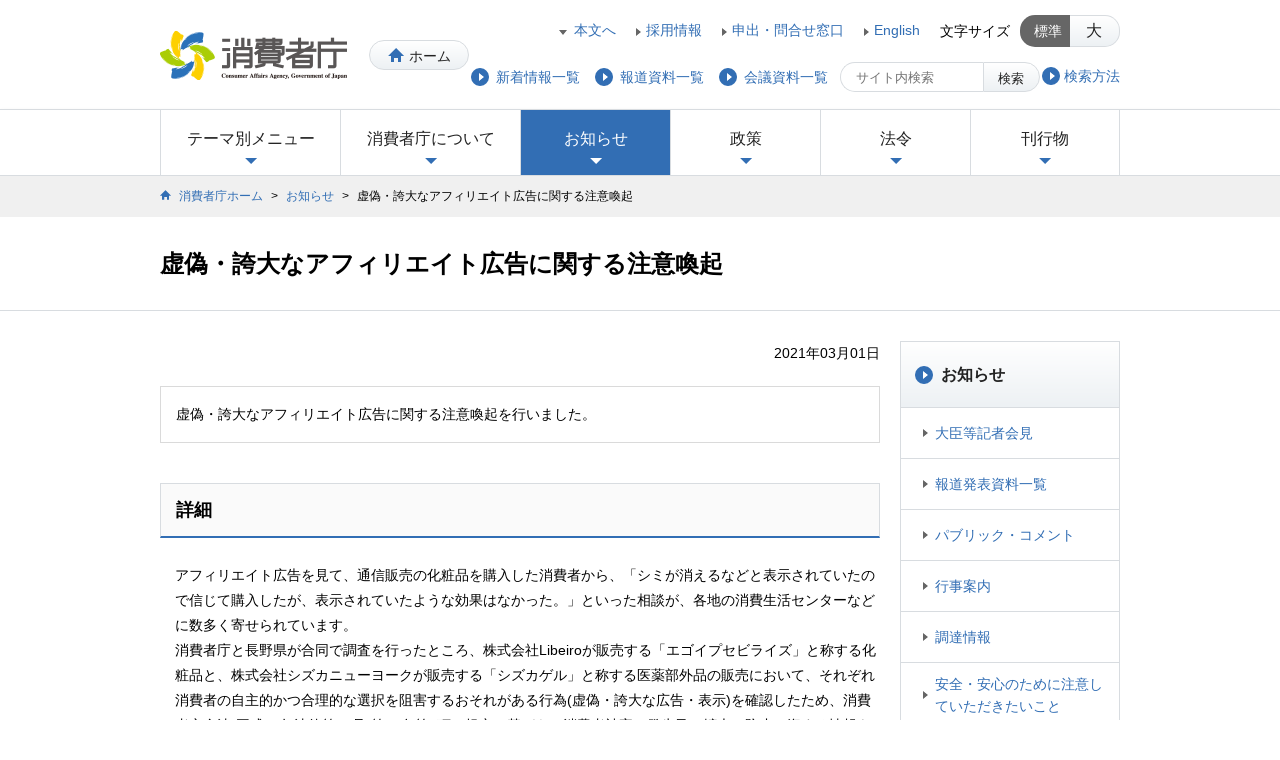

--- FILE ---
content_type: text/html
request_url: https://www.caa.go.jp/notice/entry/023269/index.html
body_size: 12798
content:
<!DOCTYPE HTML>
<html lang="ja">
<head>
<meta charset="utf-8">
<title>虚偽・誇大なアフィリエイト広告に関する注意喚起 | 消費者庁</title>
<meta name="Keywords" content="">
<meta name="Description" content="">
<!--============================================== html_head -->
<meta name="viewport" content="width=device-width, initial-scale=1, minimum-scale=0.5, maximum-scale=2, user-scalable=yes">
<meta name="format-detection" content="telephone=no">
<link rel="icon" href="/favicon.ico">
<link rel="apple-touch-icon" href="/shared/img/webclip.png">
<link rel="apple-touch-icon-precomposed" href="/shared/img/webclip.png" />
<link rel="stylesheet" href="/shared/css/font-awesome.min.css">
<link rel="stylesheet" href="/shared/css/pc/import.css" media="print,screen and (min-width: 960px)">
<link rel="stylesheet" href="/shared/css/tab/import.css" media="screen and (min-width: 721px) and (max-width: 959px)">
<link rel="stylesheet" href="/shared/css/sp/import.css" media="only screen and (min-width: 0px) and (max-width: 720px)">
<script src="/shared/js/css_browser_selector.js"></script>
<script src="/shared/js/jquery.min.js"></script>
<script src="/shared/js/jquery.cookie.js"></script>
<script src="/shared/js/jquery.tile.min.js"></script>
<script src="/shared/js/common.js"></script>
<!--[if lt IE 9]>
<link rel="stylesheet" href="/shared/css/pc/import.css" media="all">
<link rel="stylesheet" href="/shared/css/pc/ie8.css" media="all">
<script src="/shared/js/html5.js"></script>
<script src="/shared/js/IE9.js"></script>
<![endif]-->

<!--============================================== /html_head -->
<link rel="stylesheet" href="/shared/css/print/notice_print.css" media="print">
</head>
<body id="action_archive_detail" class="gnav_news">
<div id="wrap">
<!--============================================== header -->
<noscript> 
	<div class="noscript">
		<p>当サイトではJavaScriptを使用しております。</p>
		<p>ご利用のブラウザ環境によっては、機能が一部限定される場合があります。<br>
			ブラウザの設定でJavaScriptを有効にしていただくことにより、より快適にご利用いただけます。</p>
	</div>
</noscript>
<header class="clearfix">
	<div id="header_logo">
		<a href="/" title="消費者庁">
			<img src="/shared/img/logo_header01.png" alt="消費者庁" />
		</a>
		<a href="/" class="btn btn_home" title="ホーム">ホーム</a>
	</div>
	<dl class="font_size pc_view">
		<dt>文字サイズ</dt>
		<dd class="btn active" data-fontsize="medium">標準</dd>
		<dd class="btn" data-fontsize="large">大</dd>
	</dl>
	<nav id="header_nav01">
		<ul>
			<li><a href="#contents" title="本文へ" class="anchor">本文へ</a></li>
			<li><a href="/about_us/recruitment/" title="採用情報">採用情報</a></li>
			<li><a href="/policies/application/inquiry/" title="申出・問合せ窓口">申出・問合せ窓口</a></li>
			<li><a href="/en/" title="English">English</a></li>
		</ul>
	</nav>
	<div id="btn_menu" class="sp_view">メニュー</div>
	<div id="header_search">
<!--
		<div id="btn_search" class="sp_view">検索</div>
		<div id="search_box">
			<form id="form0" target="_top" action="https://search.caa.go.jp/ja_all/search.x" method="get">
				<input type="text" name="q" value="" autocomplete="off" maxlength="1000" placeholder="サイト内検索" title="検索キーワード">
				<button type="submit" class="btn" title="検索ボタン"><i class="fafa-search"></i>検索</button>
				<input type="hidden" name="page" value="1">
				<input type="hidden" name="ie" value="utf8">
			</form>
		</div>
-->
		<div id="btn_search" class="sp_view">検索</div>
		<div id="search_box">
			<form id="form0" target="_top" action="/search/index.html" method="get">
				<input type="text" name="q" value="" autocomplete="off" maxlength="1000" placeholder="サイト内検索" title="検索キーワード">
				<button type="submit" class="btn" title="検索ボタン"><i class="fafa-search"></i>検索</button>
			</form>
			<ul>
				<li><a href="/notice-search/" title="検索方法"><span>検索方法</span></a></li>
			</ul>
	    </div>
	</div>
	<nav id="header_nav02">
		<ul>
			<li><a href="/notice/archive/" title="新着情報一覧"><span>新着情報一覧</span></a></li>
			<li><a href="/notice/release/" title="報道資料一覧"><span>報道資料一覧</span></a></li>
			<li><a href="/notice/conference/" title="会議資料一覧"><span>会議資料一覧</span></a></li>
		</ul>
	</nav>
</header>
<!--============================================== /header -->
<!--============================================== global_nav -->
<nav id="global_nav">
	<ul>
		<li id="gnav_theme"><a href="#" title="テーマ別メニュー">テーマ別メニュー<span class="icon"></span></a>
			<div class="gnav_mega">
            	
            	<div class="mega_menu">
					<h2>
                    <a href="/consumers/" title="消費者の方">
							<span class="icon_frame"><span class="icon"></span></span>
							<span class="category_ttl">消費者の方</span>
						</a>
					</h2>
	                
    	            
                	
					
        	        
            	    
                	<ul>
                		<li class="link_arrow01"><a href="/consumers/safety/" title="生命・身体の安全を確保する">生命・身体の安全を確保する</a></li>
                	
                	
            		
                	
					
        	        
            	    
                	
                		<li class="link_arrow01"><a href="/consumers/protect/" title="悪質商法などから身を守るために">悪質商法などから身を守るために</a></li>
                	
                	
            		
                	
					
        	        
            	    
                	
                		<li class="link_arrow01"><a href="/consumers/food_safety/" title="食品の安全や表示について知る">食品の安全や表示について知る</a></li>
                	
                	
            		
                	
					
        	        
            	    
                	
                		<li class="link_arrow01"><a href="/consumers/child_senior/" title="こども・高齢者の事故・被害を防ぐ">こども・高齢者の事故・被害を防ぐ</a></li>
                	
                	
            		
                	
					
        	        
            	    
                	
                		<li class="link_arrow01"><a href="/consumers/labeling/" title="表示に疑問を持ったら">表示に疑問を持ったら</a></li>
                	
                	
            		
                	
					
        	        
            	    
                	
                		<li class="link_arrow01"><a href="/consumers/consumer_oriented_management/" title="消費者志向経営について知る">消費者志向経営について知る</a></li>
                	</ul>
                	
            		
                	
					
        	        
            	    
                	<ul>
                		<li class="link_arrow01"><a href="/consumers/recovery/" title="契約のルールや被害回復の制度を知る">契約のルールや被害回復の制度を知る</a></li>
                	
                	
            		
                	
					
        	        
            	    
                	
                		<li class="link_arrow01"><a href="/consumers/education/" title="消費者教育について知る">消費者教育について知る</a></li>
                	
                	
            		
                	
					
        	        
            	    
                	
                		<li class="link_arrow01"><a href="/consumers/price/" title="物価の動向をチェックする">物価の動向をチェックする</a></li>
                	
                	
            		
                	</ul>
				</div>

        		
            	
				
            	<div class="mega_menu">
					<h2>
                    <a href="/business/" title="相談員・事業者の方">
							<span class="icon_frame"><span class="icon"></span></span>
							<span class="category_ttl">相談員・事業者の方</span>
						</a>
					</h2>
	                
    	            
                	
					
        	        
            	    
                	<ul>
                		<li class="link_arrow01"><a href="/business/labeling/" title="表示について知りたい">表示について知りたい</a></li>
                	
                	
            		
                	
					
        	        
            	    
                	
                		<li class="link_arrow01"><a href="/business/guidelines/" title="ガイドラインが見たい(公益通報、食品表示等)">ガイドラインが見たい(公益通報、食品表示等)</a></li>
                	
                	
            		
                	
					
        	        
            	    
                	
                		<li class="link_arrow01"><a href="/business/accident/" title="消費者事故・報告制度について知りたい">消費者事故・報告制度について知りたい</a></li>
                	
                	
            		
                	
					
        	        
            	    
                	
                		<li class="link_arrow01"><a href="/business/disposal/" title="行政処分の状況について知りたい">行政処分の状況について知りたい</a></li>
                	
                	
            		
                	
					
        	        
            	    
                	
                		<li class="link_arrow01"><a href="/business/law_and_system/" title="消費者庁の法律・制度について知りたい">消費者庁の法律・制度について知りたい</a></li>
                	
                	
            		
                	
					
        	        
            	    
                	
                		<li class="link_arrow01"><a href="/business/management/" title="健全な事業運営をしたい">健全な事業運営をしたい</a></li>
                	</ul>
                	
            		
                	
					
        	        
            	    
                	<ul>
                		<li class="link_arrow01"><a href="/business/law/" title="法律について知りたい">法律について知りたい</a></li>
                	
                	
            		
                	
					
        	        
            	    
                	
                		<li class="link_arrow01"><a href="/business/efforts/" title="消費者庁の取組について知りたい">消費者庁の取組について知りたい</a></li>
                	
                	
            		
                	
					
        	        
            	    
                	
                		<li class="link_arrow01"><a href="/business/tax/" title="消費税について知りたい">消費税について知りたい</a></li>
                	
                	
            		
                	</ul>
				</div>

        		
           		<div class="btn_close pc_view">
					<a href="" class="btn" title="閉じる">閉じる</a>
				</div> 
            </div>
		</li>
		
		<li id="gnav_about">
        	<a href="/about_us/" title="消費者庁について">消費者庁について<span class="icon"></span></a>
			<div class="gnav_mega">
				<div class="mega_menu">
					<h2>
						<a href="/about_us/" title="消費者庁について">
							<span class="icon_frame"><span class="icon"></span></span>
							<span class="category_ttl">消費者庁について</span>
						</a>
					</h2>
					
					<ul>
					
					
						<li><span><a href="/about_us/about/" title="消費者庁の概要">消費者庁の概要</a></span>
						
                        
						
						
							<ul>
								<li class="link_arrow01"><a href="/about_us/about/main_function/" title="消費者庁の主な仕事">消費者庁の主な仕事</a></li>
							
						
						
						
							
								<li class="link_arrow01"><a href="/about_us/about/contact/" title="消費者からの問合せ窓口">消費者からの問合せ窓口</a></li>
							
						
						
						
							
								<li class="link_arrow01"><a href="/about_us/about/access/" title="所在地情報">所在地情報</a></li>
							
						
						
						
							
								<li class="link_arrow01"><a href="/about_us/about/mission/" title="消費者庁の使命">消費者庁の使命</a></li>
							
						
						
						
							
								<li class="link_arrow01"><a href="/about_us/about/caa_pamphlet/" title="消費者庁パンフレット">消費者庁パンフレット</a></li>
							
						
						
						
							
								<li class="link_arrow01"><a href="/about_us/about/ago/" title="消費者庁発足以前の情報・発足経緯 (旧国民生活局・消費者行政推進会議)">消費者庁発足以前の情報・発足経緯 (旧国民生活局・消費者行政推進会議)</a></li>
							
						
						
						
							
								<li class="link_arrow01"><a href="/about_us/about/plans_and_status/" title="計画等について">計画等について</a></li>
							
						
						
						
							
								<li class="link_arrow01"><a href="/about_us/about/symbol/" title="シンボルマークについて">シンボルマークについて</a></li>
							
						
						
						
							
								<li class="link_arrow01"><a href="/about_us/about/commemorative/" title="消費者庁設立15周年誌">消費者庁設立15周年誌</a></li>
							</ul>
						
		                
						</li>
					
					
					
					
					
						<li><span><a href="/about_us/minister/" title="大臣・副大臣・大臣政務官">大臣・副大臣・大臣政務官</a></span>
						
						</li>
					
					
					
					
					
						<li><span><a href="/about_us/organization/" title="組織">組織</a></span>
						
                        
						
						
							<ul>
								<li class="link_arrow01"><a href="/about_us/organization/organization_chart/" title="組織図等">組織図等</a></li>
							
						
						
						
							
								<li class="link_arrow01"><a href="/about_us/organization/executives/" title="幹部名簿">幹部名簿</a></li>
							</ul>
						
		                
						</li>
					
					
					
					
					
						<li><span><a href="/about_us/agency/" title="関連組織・所管の法人">関連組織・所管の法人</a></span>
						
						</li>
					
					
					
					
					
						<li><span><a href="/about_us/recruitment/" title="採用情報">採用情報</a></span>
						
						</li>
					</ul>
					
				</div>
				<div class="btn_close pc_view">
					<a href="" class="btn" title="閉じる">閉じる</a>
				</div> 
			</div>
		</li>
		
		
		<li id="gnav_news">
	        <a href="/notice/" title="お知らせ">お知らせ<span class="icon"></span></a>
			<div class="gnav_mega">
				<div class="mega_menu">
					<h2>
						<a href="/notice/" title="お知らせ">
							<span class="icon_frame"><span class="icon"></span></span>
							<span class="category_ttl">お知らせ</span>
						</a>
					</h2>
					
					<ul>
					
					
						<li><span><a href="/notice/statement/" title="大臣等記者会見">大臣等記者会見</a></span>
						
						</li>
					
					
					
					
					
						<li><span><a href="/notice/release/" title="報道発表資料一覧">報道発表資料一覧</a></span>
						
						</li>
					
					
					
					
					
						<li><span><a href="/notice/consultation/" title="パブリック・コメント">パブリック・コメント</a></span>
						
						</li>
					
					
					
					
					
						<li><span><a href="/notice/event/" title="行事案内">行事案内</a></span>
						
						</li>
					
					
					
					
					
						<li><span><a href="/notice/procurement/" title="調達情報">調達情報</a></span>
						
						</li>
					
					
					
					
					
						<li><span><a href="/notice/caution/" title="安全・安心のために注意していただきたいこと">安全・安心のために注意していただきたいこと</a></span>
						
						</li>
					
					
					
					
					
						<li><span><a href="/notice/archive/" title="新着情報一覧">新着情報一覧</a></span>
						
						</li>
					
					
					
					
					
						<li><span><a href="/notice/conference/" title="会議・研究会等一覧">会議・研究会等一覧</a></span>
						
						</li>
					
					
					
					
					
						<li><span><a href="/notice/enforcement/" title="執行状況一覧">執行状況一覧</a></span>
						
						</li>
					
					
					
					
					
						<li><span><a href="/notice/gov_online/" title="政府広報">政府広報</a></span>
						
						</li>
					
					
					
					
					
						<li><span><a href="/notice/other/" title="その他">その他</a></span>
						
						</li>
					</ul>
					
				</div>
				<div class="btn_close pc_view">
					<a href="" class="btn" title="閉じる">閉じる</a>
				</div> 
			</div>
		</li>
		
		
		<li id="gnav_policy">
        	<a href="/policies/" title="政策">政策<span class="icon"></span></a>
			<div class="gnav_mega">
				<div class="mega_menu">
					<h2>
						<a href="/policies/" title="政策">
							<span class="icon_frame"><span class="icon"></span></span>
							<span class="category_ttl">政策</span>
						</a>
					</h2>
                	<ul>
                	
                    
					
                    
                    	<li><span><a href="/policies/policy/" title="政策一覧(消費者庁のしごと)">政策一覧(消費者庁のしごと)</a></span>
							<ul>
                            	
                            	
                            	<li class="link_arrow01"><a href="/policies/policy/consumer_policy/" title="消費者政策">消費者政策</a></li>
                        		
                        		
                            	
                            	<li class="link_arrow01"><a href="/policies/policy/consumer_system/" title="消費者制度">消費者制度</a></li>
                        		
                        		
                            	
                            	<li class="link_arrow01"><a href="/policies/policy/consumer_education/" title="消費者教育推進">消費者教育推進</a></li>
                        		
                        		
                            	
                            	<li class="link_arrow01"><a href="/policies/policy/local_cooperation/" title="地方協力">地方協力</a></li>
                        		
                        		
                            	
                            	<li class="link_arrow01"><a href="/policies/policy/consumer_safety/" title="消費者安全">消費者安全</a></li>
                        		
                        		
                            	
                            	<li class="link_arrow01"><a href="/policies/policy/standards_evaluation/" title="食品衛生基準審査">食品衛生基準審査</a></li>
                        		
                        		
                            	
                            	<li class="link_arrow01"><a href="/policies/policy/consumer_transaction/" title="取引対策">取引対策</a></li>
                        		
                        		
                            	
                            	<li class="link_arrow01"><a href="/policies/policy/representation/" title="表示対策">表示対策</a></li>
                        		
                        		
                            	
                            	<li class="link_arrow01"><a href="/policies/policy/food_labeling/" title="食品表示">食品表示</a></li>
                        		
                        		
                            	
                            	<li class="link_arrow01"><a href="/policies/policy/consumer_research/" title="調査研究・国際的取組">調査研究・国際的取組</a></li>
                        		
                        		
                            	
                            	<li class="link_arrow01"><a href="/policies/policy/consumer_partnerships/" title="公益通報・事業者連携・物価">公益通報・事業者連携・物価</a></li>
                        		
                        		
                            </ul>
						</li>
                	
    	            
                    
					
                    
            	    	<li><span><a href="/policies/future/" title="新未来創造戦略本部">新未来創造戦略本部</a></span>
						
                    	</li>
                    
    	            
                    
					
                    
            	    	<li><span><a href="/policies/council/" title="審議会・研究会">審議会・研究会</a></span>
						
                    	</li>
                    
    	            
                    
					
                    
            	    	<li><span><a href="/policies/budget/" title="予算・決算・税制改正・機構定員">予算・決算・税制改正・機構定員</a></span>
						
                    	</li>
                    
    	            
                    
					
                    
            	    	<li><span><a href="/policies/application/" title="申請・届出等">申請・届出等</a></span>
						
                    	</li>
                    
    	            
                    
					
                    
            	    	<li><span><a href="/policies/evaluation/" title="政策評価">政策評価</a></span>
						
                    	</li>
                    
    	            
                    
					
                    
            	    	<li><span><a href="/policies/disclosure/" title="公文書管理・情報公開・個人情報保護">公文書管理・情報公開・個人情報保護</a></span>
						
                    	</li>
                    
    	            
                    
					
                    
            	    	<li><span><a href="/policies/sience/" title="科学研究">科学研究</a></span>
						
                    	</li>
                    
    	            
        	        </ul>
				</div>
				<div class="btn_close pc_view">
					<a href="" class="btn" title="閉じる">閉じる</a>
				</div> 
			</div>
		</li>
		
		
		<li id="gnav_laws">
	        <a href="/law/" title="法令">法令<span class="icon"></span></a>
			<div class="gnav_mega">
				<div class="mega_menu">
					<h2>
						<a href="/law/" title="法令">
							<span class="icon_frame"><span class="icon"></span></span>
							<span class="category_ttl">法令</span>
						</a>
					</h2>
					
					<ul>
					
					
						<li><span><a href="/law/laws/" title="所管の法令等">所管の法令等</a></span>
						
						</li>
					
					
					
					
					
						<li><span><a href="/law/bills/" title="国会提出法案">国会提出法案</a></span>
						
						</li>
					
					
					
					
					
						<li><span><a href="/law/nal/" title="法令適用事前確認手続">法令適用事前確認手続</a></span>
						
						</li>
					
					
					
					
					
						<li><span><a href="/law/grayzone/" title="グレーゾーン解消制度">グレーゾーン解消制度</a></span>
						
						</li>
					</ul>
					
				</div>
				<div class="btn_close pc_view">
					<a href="" class="btn" title="閉じる">閉じる</a>
				</div> 
			</div>
		</li>
    	
		
		<li id="gnav_publication">
        <a href="/publication/" title="刊行物">刊行物<span class="icon"></span></a>
			<div class="gnav_mega">
				<div class="mega_menu">
					<h2>
						<a href="/publication/" title="刊行物">
							<span class="icon_frame"><span class="icon"></span></span>
							<span class="category_ttl">刊行物</span>
						</a>
					</h2>
					
					<ul>
					
					
						<li><span><a href="/publication/annual_reports/" title="白書・年次報告書等">白書・年次報告書等</a></span>
						
						</li>
					
					
					
					
					
						<li><span><a href="/publication/statistics/" title="統計等">統計等</a></span>
						
						</li>
					
					
					
					
					
						<li><span><a href="/publication/pamphlet/" title="出版物・パンフレット等">出版物・パンフレット等</a></span>
						
						</li>
					
					
					
					
					
						<li><span><a href="/publication/information_magazine/" title="地方自治体向け情報発信">地方自治体向け情報発信</a></span>
						
						</li>
					</ul>
					
				</div>
				<div class="btn_close pc_view">
					<a href="" class="btn" title="閉じる">閉じる</a>
				</div> 
			</div>
		</li>
    
	</ul>
	<div class="btn_close sp_view">
		<span class="btn">閉じる</span>
	</div>
</nav>

<!--============================================== /global_nav -->
<nav id="topic_path">
<ol class="clearfix">
<li><a href="/" title="消費者庁ホーム">消費者庁ホーム</a>&nbsp;&gt;&nbsp;</li>
<li><a href="/notice/" title="お知らせ">お知らせ</a>&nbsp;&gt;&nbsp;</li>
<li>虚偽・誇大なアフィリエイト広告に関する注意喚起</li>
</ol>
</nav>
<!-- contents Start -->
<article id="contents">
<div class="contents_ttl">
<h1>虚偽・誇大なアフィリエイト広告に関する注意喚起</h1>
</div>
<div id="contents_inner" class="clearfix">
<!-- main Start -->
<div id="main">
<!-- 公表日 -->
<p class="al_right">2021年03月01日</p>
<!-- 担当 -->
<p class="al_right pb20"></p>
<section class="block bdr pt15 pb15 pl15 pr15" id="block_excerpt">
<p class="ml0">虚偽・誇大なアフィリエイト広告に関する注意喚起を行いました。</p>
</section>
<section class="block" id="block_detail">
<h2 class="ttl02">詳細</h2>
<p>アフィリエイト広告を見て、通信販売の化粧品を購入した消費者から、「シミが消えるなどと表示されていたので信じて購入したが、表示されていたような効果はなかった。」といった相談が、各地の消費生活センターなどに数多く寄せられています。<br>消費者庁と長野県が合同で調査を行ったところ、株式会社Libeiroが販売する「エゴイプセビライズ」と称する化粧品と、株式会社シズカニューヨークが販売する「シズカゲル」と称する医薬部外品の販売において、それぞれ消費者の自主的かつ合理的な選択を阻害するおそれがある行為(虚偽・誇大な広告・表示)を確認したため、消費者安全法(平成21年法律第50号)第38条第1項の規定に基づき、消費者被害の発生又は拡大の防止に資する情報を公表し、消費者の皆様に注意を呼びかけます。<br>また、この情報を都道府県及び市町村に提供し、周知します。</p>
</section>
<section class="block" id="block_file">
<h2 class="ttl02">公表資料</h2>
<ul class="ml25 mt5">
<li class="link_pdf"><a href="/notice/assets/consumer_policy_cms103_210301_1.pdf "target="_blank" title="虚偽・誇大なアフィリエイト広告に関する注意喚起[PDF:2.2 MB]">虚偽・誇大なアフィリエイト広告に関する注意喚起[PDF:2.2 MB]</a>
<span class="hide">https://www.caa.go.jp/notice/assets/consumer_policy_cms103_210301_1.pdf</span></li>
</ul>
</section>
<section class="block" id="block_contact_1">
<dl class="dl02 clearfix bdr pt15 pl15 pr15 ml0">
<dt>問合せ先</dt>
<dd>
<p>消費者庁消費者政策課財産被害対策室</p>
<p>電話番号 03-3507-9187</p>
<p>FAX番号 03-3507-7557</p>
</ul>
</dd>
</dl>
</section>
<div class="al_right mb60" id="block_printbtn">
<a href="#" class="btn" onclick="window.print(); return false;"><span class="btn_inner">このページを印刷する</span></a>
</div>
</div>
<!-- // main End -->
<!-- side Start -->
<aside id="side">
<!--============================================== localnavi -->
<nav id="side_nav">
<h2 class="consumers_index"><a href="/notice/" title="お知らせ">お知らせ</a></h2>
	<!-- marsfinderoff: index -->
	<ul>
    
	
    <li class="notice_statement_index">
			
			<a href="/notice/statement/" title="大臣等記者会見">大臣等記者会見</a>
			
    	</li>
    
	
    <li class="notice_release_index">
			
			<a href="/notice/release/" title="報道発表資料一覧">報道発表資料一覧</a>
			
    	</li>
    
	
    <li class="notice_consultation_index">
			
			<a href="/notice/consultation/" title="パブリック・コメント">パブリック・コメント</a>
			
    	</li>
    
	
    <li class="notice_event_index">
			
			<a href="/notice/event/" title="行事案内">行事案内</a>
			
    	</li>
    
	
    <li class="notice_procurement_index">
			
			<a href="/notice/procurement/" title="調達情報">調達情報</a>
			
    	</li>
    
	
    <li class="notice_caution_index">
			
			<a href="/notice/caution/" title="安全・安心のために注意していただきたいこと">安全・安心のために注意していただきたいこと</a>
			
    	</li>
    
	
    <li class="notice_archive_index">
			
			<a href="/notice/archive/" title="新着情報一覧">新着情報一覧</a>
			
    	</li>
    
	
    <li class="notice_conference_index">
			
			<a href="/notice/conference/" title="会議・研究会等一覧">会議・研究会等一覧</a>
			
    	</li>
    
	
    <li class="notice_enforcement_index">
			
			<a href="/notice/enforcement/" title="執行状況一覧">執行状況一覧</a>
			
    	</li>
    
	
    <li class="notice_gov_online_index">
			
			<a href="/notice/gov_online/" title="政府広報">政府広報</a>
			
    	</li>
    
	
    <li class="notice_other_index">
			
			<a href="/notice/other/" title="その他">その他</a>
			
    	</li>
	</ul>
	<!-- marsfinderon: index -->
</nav>

<!--============================================== /localnavis -->
</aside>
<!-- // side End -->
</div>
<!-- // contents_inner End -->
<!--============================================== noticed_content -->
<article id="noticed_content" class="clearfix pb0">
	<h2 class="mb0 bdr1"><span class="icon"></span>注目情報・キーワード</h2>
		<nav class="archive_page_box mt10 mb10 ml10 mr10">
			<ul class="clearfix">
        	
            <li><a class="link_arrow01" href="https://www.caa.go.jp/policies/policy/food_labeling/foods_with_function_claims#m01" title="機能性表示食品に関する情報">機能性表示食品</a></li>
			



            <li><a class="link_arrow01" href="https://www.caa.go.jp/policies/policy/food_labeling/foods_with_function_claims/search" title="機能性表示食品の届出情報を御確認いただけます">機能性表示食品の届出情報検索</a></li>
			



            <li><a class="link_arrow01" href="/policies/policy/consumer_policy/donation_solicitation/" title="法人等による寄附の不当な勧誘の防止等に関する法律">不当寄附勧誘防止法</a></li>
			



            <li><a class="link_arrow01" href="https://www.caa.go.jp/disaster/#disaster202401" title="災害関連情報、相談窓口等">令和6年能登半島地震</a></li>
			



            <li><a class="link_arrow01" href="https://www.caa.go.jp/policies/policy/consumer_partnerships/price_measures/" title="物価について考える">物価対策</a></li>
			



            <li><a class="link_arrow01" href="/policies/policy/consumer_partnerships/whisleblower_protection_system/" title="公益通報者保護法と制度の概要など">公益通報者保護制度</a></li>
			



            <li><a class="link_arrow01" href="https://www.caa.go.jp/policies/policy/consumer_transaction/digital_platform/" title="取引デジタルプラットフォーム">デジタルプラットフォーム</a></li>
			



            <li><a class="link_arrow01" href="https://www.caa.go.jp/policies/policy/food_labeling/food_labeling_recall" title="食品表示リコール情報及び違反情報サイト">食品表示リコール情報サイト</a></li>
			



            <li><a class="link_arrow01" href="/policies/policy/consumer_policy/information/food_loss/" title="[食品ロス削減]食べもののムダをなくそうプロジェクト">食品ロス削減</a></li>
			



            <li><a class="link_arrow01" href="/policies/policy/local_cooperation/system_improvement/network/" title="消費者安全確保地域協議会(見守りネットワーク)">見守りネットワーク</a></li>
			



            <li><a class="link_arrow01" href="/policies/policy/consumer_safety/product_safety_pledge" title="製品安全誓約(日本国)">製品安全誓約</a></li>
			



            <li><a class="link_arrow01" href="https://www.caa.go.jp/policies/policy/standards_evaluation/appliance/positive_list_new" title="食品用器具・容器包装のポジティブリスト制度について">食品用器具・容器包装ポジティブリスト</a></li>
			



            <li><a class="link_arrow01" href="/policies/policy/consumer_system/consumer_contract_act/" title="消費者契約法(消費者制度)">消費者契約法</a></li>
			



            <li><a class="link_arrow01" href="/notice/enforcement/" title="執行状況(行政処分)">法執行</a></li>
			



            <li><a class="link_arrow01" href="/policies/policy/consumer_transaction/specified_commercial_transactions/" title="特定商取引法。条文、特定商取引法ガイド、被疑情報提供フォーム等">特定商取引法</a></li>
			



            <li><a class="link_arrow01" href="/policies/policy/representation/fair_labeling" title="景品表示法関係法令、パンフレット他">景品表示法</a></li>
			



            <li><a class="link_arrow01" href="/policies/policy/food_labeling/" title="食品表示法に関するお問い合わせを受け付けています。">食品表示</a></li>
			



            <li><a class="link_arrow01" href="https://www.caa.go.jp/policies/policy/consumer_research/white_paper/#white_paper_2025" title="令和7年版消費者白書">消費者白書</a></li>
			



            <li><a class="link_arrow01" href="/consumers/consumer_oriented_management/" title="消費者志向経営について知る">消費者志向経営</a></li>
			



            <li><a class="link_arrow01" href="https://www.caa.go.jp/policies/policy/consumer_education/" title="消費者教育、普及啓発等">消費者教育推進</a></li>
			



            <li><a class="link_arrow01" href="https://www.caa.go.jp/policies/policy/consumer_education/public_awareness/gekkan/2025/" title="令和7年度消費者月間">消費者月間</a></li>
			



            <li><a class="link_arrow01" href="https://www.caa.go.jp/policies/council/csic/" title="生命・身体の消費者事故等の調査に取り組みます">消費者安全調査委員会</a></li>
			
			</ul>
		</nav>
</article>



<!--============================================== /noticed_content -->
<!--============================================== related_sites -->
<article id="related_sites">
	
	<h2><span class="icon icon_link"></span>関連サイト</h2>
	
	<ul class="clearfix">

		<li>
			<a href="https://www.recall.caa.go.jp/" target="_blank" title="消費者庁リコール情報サイト(回収・無償修理等)(別ウィンドウで開く)">
				<img src="/assets_c/2021/10/bnr_recall-thumb-130x73-69794.jpg" alt="(Banner)消費者庁リコール情報サイト(回収・無償修理等)">
            <p class="link_window">消費者庁リコール情報サイト(回収・無償修理等)</p>
			</a>
		</li>



		<li>
			<a href="https://www.kportal.caa.go.jp/" target="_blank" title="消費者教育ポータルサイト(教材・取組・講座検索)(別ウィンドウで開く)">
				<img src="/assets_c/2022/03/kportal_202203-thumb-130x74-71703.png" alt="(Banner)消費者教育ポータルサイト(教材・取組・講座検索)">
            <p class="link_window">消費者教育ポータルサイト(教材・取組・講座検索)</p>
			</a>
		</li>



		<li>
			<a href="https://www.ethical.caa.go.jp/" target="_blank" title="エシカル消費特設サイト(別ウィンドウで開く)">
				<img src="/assets_c/2021/07/ethical_bnr-thumb-130x73-67720.png" alt="(Banner)エシカル消費特設サイト">
            <p class="link_window">エシカル消費特設サイト</p>
			</a>
		</li>



		<li>
			<a href="https://www.no-foodloss.caa.go.jp/index.html" target="_blank" title="めざせ!食品ロス・ゼロ(別ウィンドウで開く)">
				<img src="/assets_c/2021/07/no-foodloss_bnr-thumb-131x74-67719.png" alt="(Banner)めざせ!食品ロス・ゼロ">
            <p class="link_window">めざせ!食品ロス・ゼロ</p>
			</a>
		</li>



		<li>
			<a href="https://www.no-trouble.caa.go.jp/" target="_blank" title="特定商取引法ガイド(別ウィンドウで開く)">
				<img src="/assets_c/2019/03/bnr_law_guide_2-thumb-130x74-49919.png" alt="(Banner)特定商取引法ガイド">
            <p class="link_window">特定商取引法ガイド</p>
			</a>
		</li>



		<li>
			<a href="https://www.jikojoho.caa.go.jp/ai-national/" target="_blank" title="事故情報データバンクシステム(別ウィンドウで開く)">
				<img src="/assets_c/2021/10/bnr_databank-thumb-130x73-69793.jpg" alt="(Banner)事故情報データバンクシステム">
            <p class="link_window">事故情報データバンクシステム</p>
			</a>
		</li>



		<li>
			<a href="https://www.food-safety.caa.go.jp/" target="_blank" title="食品安全総合情報サイト(別ウィンドウで開く)">
				<img src="/assets_c/2022/06/food-safety_bn_130x74-thumb-130x74-73410.png" alt="(Banner)食品安全総合情報サイト">
            <p class="link_window">食品安全総合情報サイト</p>
			</a>
		</li>



		<li>
			<a href="https://www.kokusen.go.jp/" target="_blank" title="国民生活センター(別ウィンドウで開く)">
				<img src="/assets_c/2019/03/bnr_consumer_center-thumb-130x74-49920.png" alt="(Banner)国民生活センター">
            <p class="link_window">国民生活センター</p>
			</a>
		</li>



		<li>
			<a href="https://www.faq.kokusen.go.jp/?site_domain=default" target="_blank" title="国民生活センター(消費者トラブルFAQ)(別ウィンドウで開く)">
				<img src="/assets_c/2023/07/faq_bn_130x74-thumb-130x73-79503.png" alt="(Banner)国民生活センター(消費者トラブルFAQ)">
            <p class="link_window">国民生活センター(消費者トラブルFAQ)</p>
			</a>
		</li>



		<li>
			<a href="https://www.cao.go.jp/consumer/" target="_blank" title="消費者委員会(別ウィンドウで開く)">
				<img src="/assets_c/2019/03/bnr_consumercommission-thumb-130x74-49921.jpg" alt="(Banner)消費者委員会">
            <p class="link_window">消費者委員会</p>
			</a>
		</li>



		<li>
			<a href="https://cocolis.caa.go.jp/" title="COCoLiS(消費者団体訴訟制度)ポータルサイト">
				<img src="/assets_c/2024/04/banner1_cocolis_01-thumb-130x99-90389.png" alt="(Banner)COCoLiS(消費者団体訴訟制度)ポータルサイト">
            <p class="link_arrow01">COCoLiS(消費者団体訴訟制度)ポータルサイト</p>
			</a>
		</li>

	</ul>
</article>


<!--============================================== /related_sites -->
<!--============================================== pagetop -->
<div class="btn_pagetop">
	<a href="#" class="btn" title="ページの先頭へ"><span class="btn_inner">ページの先頭へ</span></a>
</div>
<!--============================================== /pagetop -->
</article>
<!-- // contents End -->
<!--============================================== footer -->
<footer>
	<nav id="footer_nav01">
		<h2><span class="icon"></span>テーマから探す</h2>
		<ul class="clearfix">
        
		<li><span><a href="/consumers/" title="消費者の方">消費者の方</a></span>
				<ul>
                
                
				
					<li class="link_arrow01"><a href="/consumers/safety/" title="生命・身体の安全を確保する">生命・身体の安全を確保する</a></li>
                
                
				
					<li class="link_arrow01"><a href="/consumers/protect/" title="悪質商法などから身を守るために">悪質商法などから身を守るために</a></li>
                
                
				
					<li class="link_arrow01"><a href="/consumers/food_safety/" title="食品の安全や表示について知る">食品の安全や表示について知る</a></li>
                
                
				
					<li class="link_arrow01"><a href="/consumers/child_senior/" title="こども・高齢者の事故・被害を防ぐ">こども・高齢者の事故・被害を防ぐ</a></li>
                
                
				
					<li class="link_arrow01"><a href="/consumers/labeling/" title="表示に疑問を持ったら">表示に疑問を持ったら</a></li>
                
                
				
					<li class="link_arrow01"><a href="/consumers/consumer_oriented_management/" title="消費者志向経営について知る">消費者志向経営について知る</a></li>
                
                
				
					<li class="link_arrow01"><a href="/consumers/recovery/" title="契約のルールや被害回復の制度を知る">契約のルールや被害回復の制度を知る</a></li>
                
                
				
					<li class="link_arrow01"><a href="/consumers/education/" title="消費者教育について知る">消費者教育について知る</a></li>
                
                
				
					<li class="link_arrow01"><a href="/consumers/price/" title="物価の動向をチェックする">物価の動向をチェックする</a></li>
                
				</ul>
			</li>
        
        
		<li><span><a href="/business/" title="相談員・事業者の方">相談員・事業者の方</a></span>
				<ul>
                
                
				
					<li class="link_arrow01"><a href="/business/labeling/" title="表示について知りたい">表示について知りたい</a></li>
                
                
				
					<li class="link_arrow01"><a href="/business/guidelines/" title="ガイドラインが見たい(公益通報、食品表示等)">ガイドラインが見たい(公益通報、食品表示等)</a></li>
                
                
				
					<li class="link_arrow01"><a href="/business/accident/" title="消費者事故・報告制度について知りたい">消費者事故・報告制度について知りたい</a></li>
                
                
				
					<li class="link_arrow01"><a href="/business/disposal/" title="行政処分の状況について知りたい">行政処分の状況について知りたい</a></li>
                
                
				
					<li class="link_arrow01"><a href="/business/law_and_system/" title="消費者庁の法律・制度について知りたい">消費者庁の法律・制度について知りたい</a></li>
                
                
				
					<li class="link_arrow01"><a href="/business/management/" title="健全な事業運営をしたい">健全な事業運営をしたい</a></li>
                
                
				
					<li class="link_arrow01"><a href="/business/law/" title="法律について知りたい">法律について知りたい</a></li>
                
                
				
					<li class="link_arrow01"><a href="/business/efforts/" title="消費者庁の取組について知りたい">消費者庁の取組について知りたい</a></li>
                
                
				
					<li class="link_arrow01"><a href="/business/tax/" title="消費税について知りたい">消費税について知りたい</a></li>
                
				</ul>
			</li>
        
		</ul>

		<h2><span class="icon"></span>コンテンツ一覧</h2>
		<ul class="clearfix">
        	
			<li><span><a href="/about_us/" title="消費者庁について">消費者庁について</a></span>
				<ul>
                
                
				
					<li class="link_arrow01"><a href="/about_us/about/" title="消費者庁の概要">消費者庁の概要</a></li>
                
                
				
					<li class="link_arrow01"><a href="/about_us/minister/" title="大臣・副大臣・大臣政務官">大臣・副大臣・大臣政務官</a></li>
                
                
				
					<li class="link_arrow01"><a href="/about_us/organization/" title="組織">組織</a></li>
                
                
				
					<li class="link_arrow01"><a href="/about_us/agency/" title="関連組織・所管の法人">関連組織・所管の法人</a></li>
                
                
				
					<li class="link_arrow01"><a href="/about_us/recruitment/" title="採用情報">採用情報</a></li>
                
				</ul>
			</li>
			
        	
			<li><span><a href="/notice/" title="お知らせ">お知らせ</a></span>
				<ul>
                
                
				
					<li class="link_arrow01"><a href="/notice/statement/" title="大臣等記者会見">大臣等記者会見</a></li>
                
                
				
					<li class="link_arrow01"><a href="/notice/release/" title="報道発表資料一覧">報道発表資料一覧</a></li>
                
                
				
					<li class="link_arrow01"><a href="/notice/consultation/" title="パブリック・コメント">パブリック・コメント</a></li>
                
                
				
					<li class="link_arrow01"><a href="/notice/event/" title="行事案内">行事案内</a></li>
                
                
				
					<li class="link_arrow01"><a href="/notice/procurement/" title="調達情報">調達情報</a></li>
                
                
				
					<li class="link_arrow01"><a href="/notice/caution/" title="安全・安心のために注意していただきたいこと">安全・安心のために注意していただきたいこと</a></li>
                
                
				
					<li class="link_arrow01"><a href="/notice/archive/" title="新着情報一覧">新着情報一覧</a></li>
                
                
				
					<li class="link_arrow01"><a href="/notice/conference/" title="会議・研究会等一覧">会議・研究会等一覧</a></li>
                
                
				
					<li class="link_arrow01"><a href="/notice/enforcement/" title="執行状況一覧">執行状況一覧</a></li>
                
                
				
					<li class="link_arrow01"><a href="/notice/gov_online/" title="政府広報">政府広報</a></li>
                
                
				
					<li class="link_arrow01"><a href="/notice/other/" title="その他">その他</a></li>
                
				</ul>
			</li>
			
        	
			<li><span><a href="/policies/" title="政策">政策</a></span>
				<ul>
                
                
				
					<li class="link_arrow01"><a href="/policies/policy/" title="政策一覧(消費者庁のしごと)">政策一覧(消費者庁のしごと)</a></li>
                
                
				
					<li class="link_arrow01"><a href="/policies/future/" title="新未来創造戦略本部">新未来創造戦略本部</a></li>
                
                
				
					<li class="link_arrow01"><a href="/policies/council/" title="審議会・研究会">審議会・研究会</a></li>
                
                
				
					<li class="link_arrow01"><a href="/policies/budget/" title="予算・決算・税制改正・機構定員">予算・決算・税制改正・機構定員</a></li>
                
                
				
					<li class="link_arrow01"><a href="/policies/application/" title="申請・届出等">申請・届出等</a></li>
                
                
				
					<li class="link_arrow01"><a href="/policies/evaluation/" title="政策評価">政策評価</a></li>
                
                
				
					<li class="link_arrow01"><a href="/policies/disclosure/" title="公文書管理・情報公開・個人情報保護">公文書管理・情報公開・個人情報保護</a></li>
                
                
				
					<li class="link_arrow01"><a href="/policies/sience/" title="科学研究">科学研究</a></li>
                
				</ul>
			</li>
			
        	
			<li><span><a href="/law/" title="法令">法令</a></span>
				<ul>
                
                
				
					<li class="link_arrow01"><a href="/law/laws/" title="所管の法令等">所管の法令等</a></li>
                
                
				
					<li class="link_arrow01"><a href="/law/bills/" title="国会提出法案">国会提出法案</a></li>
                
                
				
					<li class="link_arrow01"><a href="/law/nal/" title="法令適用事前確認手続">法令適用事前確認手続</a></li>
                
                
				
					<li class="link_arrow01"><a href="/law/grayzone/" title="グレーゾーン解消制度">グレーゾーン解消制度</a></li>
                
				</ul>
			</li>
			
        	
			<li><span><a href="/publication/" title="刊行物">刊行物</a></span>
				<ul>
                
                
				
					<li class="link_arrow01"><a href="/publication/annual_reports/" title="白書・年次報告書等">白書・年次報告書等</a></li>
                
                
				
					<li class="link_arrow01"><a href="/publication/statistics/" title="統計等">統計等</a></li>
                
                
				
					<li class="link_arrow01"><a href="/publication/pamphlet/" title="出版物・パンフレット等">出版物・パンフレット等</a></li>
                
                
				
					<li class="link_arrow01"><a href="/publication/information_magazine/" title="地方自治体向け情報発信">地方自治体向け情報発信</a></li>
                
				</ul>
			</li>
			
		</ul>
	</nav>
	<div id="footer_inner01" class="clearfix">
		<nav id="footer_nav02">
			<ul>
				<li><a href="/link/" title="関連リンク">関連リンク</a></li>
				<li><a href="/sitemap/" title="サイトマップ">サイトマップ</a></li>
				<li><a href="/privacy_policy/" title="プライバシーポリシー">プライバシーポリシー</a></li>
				<li><a href="/webaccessibility/" title="ウェブアクセシビリティについて">ウェブアクセシビリティについて</a></li>
				<li><a href="/terms_of_use/" title="利用規約・リンク・著作権等">利用規約・リンク・著作権等</a></li>
				<li><a href="/contact/" title="本ウェブサイトについてのご意見・ご感想はこちらまで">本ウェブサイトについてのご意見・ご感想はこちらまで</a></li>
			</ul>
		</nav>
		<!--<p><a href="/socialmedia_guideline/twitter/" title="消費者庁 Twitter"><i class="fa fa-twitter fa-twitter-color"></i>消費者庁 Twitter</a>
		<p><a href="/socialmedia_guideline/facebook/" title="消費者庁 Facebook"><i class="fa fa-facebook-official fa-facebook-color"></i>消費者庁 Facebook</a></p>
		<p><a href="/socialmedia_guideline/" title="消費者庁ソーシャルメディア運用方針">消費者庁ソーシャルメディア運用方針</a></p> -->
		<p><span class="link_arrow01"><a href="/socialmedia_guideline/" title="消費者庁ソーシャルメディア運用方針">消費者庁ソーシャルメディア運用方針</a></span></p>
		<p><a href="/socialmedia_guideline/#account" title="消費者庁ソーシャルメディア">消費者庁ソーシャルメディア</a></p>
	</div>
	<div id="footer_inner02">
		<div class="clearfix">
			<address>〒100-8958&nbsp;<br class="sp_view">東京都千代田区霞が関3-1-1&nbsp;中央合同庁舎第4号館<br class="sp_view">(<a href="/about_us/about/access/" title="地図">地図</a>)<br>
				電話番号:03-3507-8800(代表)&emsp;<br class="sp_view">法人番号:5000012010024</address>
			<p><small>Copyright &copy; Consumer Affairs Agency, Government of Japan. All Rights Reserved.</small></p>
		</div>
	</div>
</footer>
<!-- User Insight PCDF Code Start :  -->
<script type="text/javascript">
var _uic = _uic ||{}; var _uih = _uih ||{};_uih['id'] = 56702;
_uih['lg_id'] = '';
_uih['fb_id'] = '';
_uih['tw_id'] = '';
_uih['uigr_1'] = ''; _uih['uigr_2'] = ''; _uih['uigr_3'] = ''; _uih['uigr_4'] = ''; _uih['uigr_5'] = '';
_uih['uigr_6'] = ''; _uih['uigr_7'] = ''; _uih['uigr_8'] = ''; _uih['uigr_9'] = ''; _uih['uigr_10'] = '';
_uic['uls'] = 1;
_uic['security_type'] = -1;

/* DO NOT ALTER BELOW THIS LINE */
/* WITH FIRST PARTY COOKIE */
(function() {
var bi = document.createElement('script');bi.type = 'text/javascript'; bi.async = true;
bi.src = '//cs.nakanohito.jp/b3/bi.js';
var s = document.getElementsByTagName('script')[0];s.parentNode.insertBefore(bi, s);
})();
</script>
<!-- User Insight PCDF Code End :  -->

<!--============================================== /footer -->
</div>
</body>
</html>








--- FILE ---
content_type: text/css
request_url: https://www.caa.go.jp/shared/css/pc/common.css
body_size: 2615
content:
@charset "utf-8";

/* 基本設定
----------------------------------------------------------- */
html {
	font-size: 62.5%;
	overflow-y: scroll;
}

html.large {
	font-size: 71.5%;
}

@media only screen and (orientation : portrait) {
	html.mobile,
	html.tablet {
		zoom: 0.75;
		font-size: 46.875%;
	}
	html.mobile.large,
	html.tablet.large {
		font-size: 62.5%;
	}
}

body {
	color: #222;
	background: #fff;
	font-family: "ヒラギノ角ゴ Pro W3", "Hiragino Kaku Gothic Pro", "メイリオ", Meiryo, Osaka, "ＭＳ Ｐゴシック", "MS PGothic", sans-serif;
	font-size: 1.0rem;
	font-weight: normal;
	line-height: 1.8;
}

a {
	color: #326eb4;
	text-decoration: none;
}

a:visited {
	color: #800080;
}

a:hover {
	text-decoration: underline;
}


a img {
	-webkit-transition: all 0.2s cubic-bezier(0.455, 0.03, 0.515, 0.955);
	-moz-transition: all 0.2s cubic-bezier(0.455, 0.03, 0.515, 0.955);
	-ms-transition: all 0.2s cubic-bezier(0.455, 0.03, 0.515, 0.955);
	transition: all 0.2s cubic-bezier(0.455, 0.03, 0.515, 0.955);
}

a:hover img {
	opacity: .7;
}

em {
	font-weight: bold;
}

.strong01,
.strong02 {
	color: #d71414;
}

.strong02 {
	font-weight: bold;
}

.hidden {
	overflow: hidden;
}

small {
	color: #666;
}

input,
select,
textarea,
button {
	font-family: "ヒラギノ角ゴ Pro W3", "Hiragino Kaku Gothic Pro", "メイリオ", Meiryo, Osaka, "ＭＳ Ｐゴシック", "MS PGothic", sans-serif;
}

#wrap {
	width: 100%;
	font-size: 14px;
	font-size: 1.4rem;
}

.sp_view {
	display: none !important;
}


/*----- #topic_path -----*/

#topic_path {
	padding: 10px 0;
	background: #f0f0f0;
}

#topic_path ol {
	width: 960px;
	margin: 0 auto;
	font-size: 12px;
	font-size: 1.2rem;
}

#topic_path ol li {
	float: left;
	margin: 0 5px 0 0;
}

#topic_path ol li a {
	margin: 0 5px 0 0;
}

#topic_path ol li:first-child a::before {
	display: inline-block;
	content: "";
	width: 11px;
	height: 10px;
	margin: 0 8px 0 0;
	background: url(/shared/svg/icon_home.svg) 0 0 no-repeat;
	background-size: 11px 10px;
}


/*----- .btn -----*/

.btn {
	display: inline-block;
	padding: 10px 25px;
	background: #edf1f4;
	background: url([data-uri]);
	background: -moz-linear-gradient(top, #ffffff 0%, #edf1f4 100%);
	background: -webkit-gradient(linear, left top, left bottom, color-stop(0%,#ffffff), color-stop(100%,#edf1f4));
	background: -webkit-linear-gradient(top, #ffffff 0%,#edf1f4 100%);
	background: -o-linear-gradient(top, #ffffff 0%,#edf1f4 100%);
	background: -ms-linear-gradient(top, #ffffff 0%,#edf1f4 100%);
	background: linear-gradient(to bottom, #ffffff 0%,#edf1f4 100%);
	border: 1px solid #d8dce0;
	border-radius: 150px;
	box-sizing: border-box;
	color: #222;
	text-align: center;
	line-height: 1.5;
}

.btn:hover {
	background: #eff4f9;
	text-decoration: none;
}

.btn_inner {
	position: relative;
	display: inline-block;
	padding: 0 0 0 15px;
	text-align: left;
}

.btn_inner::before {
	position: absolute;
	top: 50%;
	left: 0;
	display: inline-block;
	content: "";
	margin: -4px 0 0;
	border: 4px solid transparent;
	border-left: 5px solid #326eb4;
}

.btn.fa-caret-right::before {
	padding: 0 6px 0 0;
	color: #326eb4;
	font-size: 12px;
	font-size: 1.2rem;
}

.btn + .btn {
	margin: 0 0 0 10px;
}


/*----- .btn_anchor -----*/

.btn_anchor .btn_inner::before {
	margin: -3px 0 0;
	border: 4px solid transparent;
	border-top: 5px solid #326eb4;
}


/*----- .btn_rss -----*/

.btn_rss .btn_inner {
	padding: 0 0 0 18px;
}

.btn_rss .btn_inner::before {
	display: none;
}

.btn_rss .btn_inner i {
	position: absolute;
	top: 50%;
	left: 0;
	margin: -.5em 0 0;
	color: #ff8c00;
}


/*----- .btn_window -----*/

.btn_window .btn_inner::before {
	width: 10px;
	height: 9px;
	background: url(/shared/svg/icon_window.svg) right 0 no-repeat;
	background-size: 10px 9px;
	border: none;
}


/*----- .btn_xxx（pdf, word, excel, powerpoint, movie） -----*/

.btn_pdf .btn_inner,
.btn_word .btn_inner,
.btn_excel .btn_inner,
.btn_powerpoint .btn_inner,
.btn_text .btn_inner,
.btn_movie .btn_inner {
	padding: 0 0 0 22px;
}

.btn_pdf .btn_inner::before,
.btn_word .btn_inner::before,
.btn_excel .btn_inner::before,
.btn_powerpoint .btn_inner::before,
.btn_text .btn_inner::before,
.btn_movie .btn_inner::before {
	margin: -8px 0 0;
	border: none;
}

.btn_pdf .btn_inner::before {
	content: url(/shared/img/icon_pdf.png);
}

.btn_word .btn_inner::before {
	content: url(/shared/img/icon_word.png);
}

.btn_excel .btn_inner::before {
	content: url(/shared/img/icon_excel.png);
}

.btn_powerpoint .btn_inner::before {
	content: url(/shared/img/icon_powerpoint.png);
}

.btn_text .btn_inner::before {
	content: url(/shared/img/icon_text.png);
}

.btn_movie .btn_inner::before {
	margin: -10px 0 0;
	content: url(/shared/img/icon_movie.png);
}



/* アイコン
----------------------------------------------------------- */

/*----- link_arrow -----*/

.link_arrow01:not(a),
.link_arrow02:not(a) {
	position: relative;
	padding: 0 0 0 22px;
}

.link_arrow01:not(a) > a::before,
.link_arrow02:not(a) > a::before,
a.link_arrow01::before,
a.link_arrow02::before {
	display: inline-block;
	content: "";
	border: 4px solid transparent;
}

.link_arrow01:not(a) > a::before,
.link_arrow02:not(a) > a::before {
	position: absolute;
}

.al_right .link_arrow01:not(a) > a,
.al_right .link_arrow02:not(a) > a {
	position: relative;
	padding: 0 0 0 22px;
}

/* .link_arrow01 */

.link_arrow01:not(a) > a::before,
a.link_arrow01::before {
	border-left: 5px solid #666;
}

.link_arrow01:not(a) > a::before {
	top: 8px;
	left: 7px;
}

a.link_arrow01::before {
	position: relative;
	top: -1px;
	margin: 0 0 0 5px;
}

.al_right .link_arrow01:not(a) > a::before {
	top: 6px;
}

.mobile .al_right .link_arrow01:not(a) > a::before,
.tablet .al_right .link_arrow01:not(a) > a::before {
	top: 4px;
}

.mobile .al_right .link_arrow02:not(a) > a::before,
.tablet .al_right .link_arrow02:not(a) > a::before {
	top: 5px;
}

.mac .al_right .link_arrow01:not(a) > a::before {
	top: 2px;
}


/* .link_arrow02 */

.link_arrow02:not(a) > a::before,
a.link_arrow02::before {
	border-top: 5px solid #666;
}

.link_arrow02:not(a) > a::before {
	top: 10px;
	left: 5px;
}

a.link_arrow02::before {
	position: relative;
	top: 2px;
	margin: 0 5px;
}

.al_right .link_arrow02:not(a) > a::before {
	top: 8px;
}

.mac .al_right .link_arrow02:not(a) > a::before {
	top: 5px;
}

@media only screen and (orientation : portrait) {
	html.mobile .link_arrow01:not(a) > a::before,
	html.tablet .link_arrow01:not(a) > a::before {
		top: 6px;
	}

	html.mobile .link_arrow02:not(a) > a::before,
	html.tablet .link_arrow02:not(a) > a::before {
		top: 7px;
	}
}


/*----- link_arrow03 -----*/

.link_arrow03 {
	position: relative;
	padding: 0 0 0 25px;
}

.link_arrow03::before,
.link_arrow03::after {
	position: absolute;
	top: 50%;
	left: 0;
	display: block;
	content: "";
}

.link_arrow03::before {
	width: 18px;
	height: 18px;
	margin: -9px 0 0;
	background: #326eb4;
	border-radius: 10px;
}

.link_arrow03::after {
	left: 8px;
	margin: -4px 0 0;
	border: 4px solid transparent;
	border-left: 5px solid #fff;
}


/*----- .link_xxx（window, pdf, word, excel, powerpoint, movie ） -----*/

.link_window:not(a),
.link_pdf:not(a),
.link_word:not(a),
.link_excel:not(a),
.link_powerpoint:not(a),
.link_text:not(a),
.link_movie:not(a) {
	position: relative;
	padding: 0 0 0 22px;
}

.link_window:not(a) > a::before,
.link_pdf:not(a) > a::before,
.link_word:not(a) > a::before,
.link_excel:not(a) > a::before,
.link_powerpoint:not(a) > a::before,
.link_text:not(a) > a::before,
.link_movie:not(a) > a::before,
a.link_window::before,
a.link_pdf::before,
a.link_word::before,
a.link_excel::before,
a.link_powerpoint::before,
a.link_text::before,
a.link_movie::before {
	display: inline-block;
	content: "";
	width: 16px;
	height: 16px;
}

.link_window:not(a) > a::before,
.link_pdf:not(a) > a::before,
.link_word:not(a) > a::before,
.link_excel:not(a) > a::before,
.link_powerpoint:not(a) > a::before,
.link_text:not(a) > a::before,
.link_movie:not(a) > a::before {
	position: absolute;
	left: 0;
	top: 5px;
}

a.link_window::before,
a.link_pdf::before,
a.link_word::before,
a.link_excel::before,
a.link_powerpoint::before,
a.link_text::before,
a.link_movie::before {
	position: relative;
	top: 2px;
	margin: 0 4px 0 5px;
}

.link_window:not(a) > a::before,
a.link_window::before {
	top: 0;
	width: 10px;
	height: 9px;
	background: url(/shared/svg/icon_window.svg) center center no-repeat;
	background-size: cover;
}

.link_window:not(a) > a::before {
	top: 7px;
	left: 5px;
}

.ie1 .link_window:not(a) > a::before,
.ie1 a.link_window::before {
	width: 16px;
	background: url(/shared/svg/icon_window.svg) center center no-repeat;
	background-size: contain;
}

.ie1 .link_window:not(a) > a::before {
	top: 7px;
	left: 2px;
}


body:not(:target) .link_window:not(a) > a::before,
body:not(:target) a.link_window::before {
	width: 16px\9;
	background: url(/shared/svg/icon_window.svg) center center no-repeat\9;
	background-size: contain\9;
}

body:not(:target) .link_window:not(a) > a::before {
	left: 2px\9;
}


.link_pdf:not(a) > a::before,
a.link_pdf::before {
	height: 15px;
	background: url(/shared/img/icon_pdf.png) 0 0 no-repeat;
}

.link_word:not(a) > a::before,
a.link_word::before {
	background: url(/shared/img/icon_word.png) 0 0 no-repeat;
}

.link_excel:not(a) > a::before,
a.link_excel::before {
	background: url(/shared/img/icon_excel.png) 0 0 no-repeat;
}

.link_powerpoint:not(a) > a::before,
a.link_powerpoint::before {
	background: url(/shared/img/icon_powerpoint.png) 0 0 no-repeat;
}

.link_text:not(a) > a::before,
a.link_text::before {
	background: url(/shared/img/icon_text.png) 0 0 no-repeat;
}

.link_movie:not(a) > a::before,
a.link_movie::before {
	background: url(/shared/img/icon_movie.png) 0 0 no-repeat;
}

a.link_movie::before {
	top: 3px;
}

.al_right .link_window:not(a) > a,
.al_right .link_pdf:not(a) > a,
.al_right .link_word:not(a) > a,
.al_right .link_excel:not(a) > a,
.al_right .link_powerpoint:not(a) > a,
.al_right .link_text:not(a) > a,
.al_right .link_movie:not(a) > a {
	position: relative;
	padding: 0 0 0 22px;
}

.al_right .link_window:not(a) > a::before {
	top: 5px;
}

.mobile .al_right .link_window:not(a) > a::before,
.tablet .al_right .link_window:not(a) > a::before,
.mac .al_right .link_window:not(a) > a::before {
	top: 2px;
}

.al_right .link_pdf:not(a) > a::before,
.al_right .link_word:not(a) > a::before,
.al_right .link_excel:not(a) > a::before,
.al_right .link_powerpoint:not(a) > a::before,
.al_right .link_text:not(a) > a::before,
.al_right .link_movie:not(a) > a::before {
	top: 3px;
}

.mobile .al_right .link_pdf:not(a) > a::before,
.tablet .al_right .link_pdf:not(a) > a::before,
.mobile .al_right .link_word:not(a) > a::before,
.tablet .al_right .link_word:not(a) > a::before,
.mobile .al_right .link_excel:not(a) > a::before,
.tablet .al_right .link_excel:not(a) > a::before,
.mobile .al_right .link_powerpoint:not(a) > a::before,
.tablet .al_right .link_powerpoint:not(a) > a::before,
.mobile .al_right .link_text:not(a) > a::before,
.tablet .al_right .link_text:not(a) > a::before,
.mobile .al_right .link_movie:not(a) > a::before,
.tablet .al_right .link_movie:not(a) > a::before {
	top: 0;
}

.mac .al_right .link_pdf:not(a) > a::before,
.mac .al_right .link_word:not(a) > a::before,
.mac .al_right .link_excel:not(a) > a::before,
.mac .al_right .link_powerpoint:not(a) > a::before,
.mac .al_right .link_text:not(a) > a::before,
.mac .al_right .link_movie:not(a) > a::before {
	top: -1px;
}


@media only screen and (orientation : portrait) {
	html.mobile .link_window:not(a) > a::before,
	html.tablet .link_window:not(a) > a::before {
		top: 6px;
	}

	html.mobile .link_pdf:not(a) > a::before,
	html.tablet .link_pdf:not(a) > a::before,
	html.mobile .link_word:not(a) > a::before,
	html.tablet .link_word:not(a) > a::before,
	html.mobile .link_excel:not(a) > a::before,
	html.tablet .link_excel:not(a) > a::before,
	html.mobile .link_powerpoint:not(a) > a::before,
	html.tablet .link_powerpoint:not(a) > a::before,
	html.mobile .link_text:not(a) > a::before,
	html.tablet .link_text:not(a) > a::before,
	html.mobile .link_movie:not(a) > a::before,
	html.tablet .link_movie:not(a) > a::before,
	html.mobile .al_right .link_arrow01:not(a) > a::before,
	html.tablet .al_right .link_arrow01:not(a) > a::before,
	html.mobile .al_right .link_arrow02:not(a) > a::before,
	html.tablet .al_right .link_arrow02:not(a) > a::before,
	html.mobile .al_right .link_window:not(a) > a::before,
	html.tablet .al_right .link_window:not(a) > a::before {
		top: 2px;
	}

	html.mobile .al_right .link_pdf:not(a) > a::before,
	html.tablet .al_right .link_pdf:not(a) > a::before,
	html.mobile .al_right .link_word:not(a) > a::before,
	html.tablet .al_right .link_word:not(a) > a::before,
	html.mobile .al_right .link_excel:not(a) > a::before,
	html.tablet .al_right .link_excel:not(a) > a::before,
	html.mobile .al_right .link_powerpoint:not(a) > a::before,
	html.tablet .al_right .link_powerpoint:not(a) > a::before,
	html.mobile .al_right .link_text:not(a) > a::before,
	html.tablet .al_right .link_text:not(a) > a::before,
	html.mobile .al_right .link_movie:not(a) > a::before,
	html.tablet .al_right .link_movie:not(a) > a::before {
		top: -2px;
	}
}




--- FILE ---
content_type: text/css
request_url: https://www.caa.go.jp/shared/css/pc/header.css
body_size: 949
content:
@charset "utf-8";

/* ヘッダースタイル
----------------------------------------------------------- */
header {
	width: 960px;
	margin: 0 auto;
	padding: 15px 0 17px;
}


/*----- #header_logo -----*/

#header_logo {
	float: left;
	padding: 15px 0 0;
}

#header_logo a {
	display: block;
	float: left;
}

#header_logo a:first-child {
	width: 187px;
	height: 50px;
	margin: 0 22px 0 0;
	background: url(/shared/svg/logo.svg) 0 0 no-repeat;
}

#header_logo a:first-child img {
	display: none;
}

#header_logo .btn_home {
	position: relative;
	top: 10px;
	width: 100px;
	height: 30px;
	padding: 0;
	line-height: 30px;
}

#header_logo .btn_home::before {
	position: relative;
	top: 1px;
	display: inline-block;
	width: 16px;
	height: 14px;
	content: "";
	margin: 0 5px 0 0;
	border: none;
	background: url(/shared/svg/icon_home.svg) 0 0 no-repeat;
	background-size: 16px 14px;
}


/*----- .font_size -----*/

.font_size {
	float: right;
	display: table;
	margin: 0 0 15px;
	line-height: 30px;
}

.font_size dt {
	display: table-cell;
	padding: 0 10px 0 0;
}

.font_size dd {
	display: table-cell;
	width: 50px;
	padding: 0;
	text-align: center;
	cursor: pointer;
}

.font_size .btn {
	height: 30px;
	padding: 0;
	border-radius: 15px;
	line-height: 30px;
}

.font_size .btn:nth-of-type(1) {
	padding-left: 5px;
	border-right: none;
	border-radius: 15px 0 0 15px;
}

.font_size .btn:nth-of-type(2) {
	padding-right: 2px;
	border-left: none;
	border-radius: 0 15px 15px 0;
	font-size: 16px;
	font-size: 1.6rem;
}

.font_size .btn::before {
	display: none;
}

.font_size .active {
	background: #666;
	border-color: transparent;
	color: #fff;
}


/*----- #header_nav01 -----*/

#header_nav01 {
	float: right;
	line-height: 30px;
}

#header_nav01 ul li {
	float: left;
	margin: 0 20px 0 0;
}

#header_nav01 ul li a {
	position: relative;
	padding: 0 0 0 10px;
}

#header_nav01 ul li a::before {
	position: absolute;
	top: 6px;
	left: 0;
	display: block;
	content: "";
	border: 4px solid transparent;
	border-left: 5px solid #666;
}

#header_nav01 ul li a.anchor {
	padding: 0 0 0 15px;
}

#header_nav01 ul li a.anchor::before {
	top: 8px;
	border: 4px solid transparent;
	border-top: 5px solid #666;
}

@media only screen and (orientation : portrait) {
	html.mobile #header_nav01 ul li a::before,
	html.tablet #header_nav01 ul li a::before {
		top: 2px;
	}

	html.mobile #header_nav01 ul li:first-child a::before,
	html.tablet #header_nav01 ul li:first-child a::before {
		top: 4px;
	}
}


/*----- #header_search -----*/

#header_search {
	clear: right;
	float: right;
	margin: 0 0 0 12px;
	width: 280px;
	position: relative;
}
#search_box > ul {
	right: 0;
	top: 2px;
	position: absolute;
}
#search_box > ul li a {
	position: relative;
	padding: 0 0 0 22px;
}

#search_box > ul li a::before,
#search_box > ul li a::after {
	position: absolute;
	top: 50%;
	left: 0;
	display: block;
	content: "";
}

#search_box > ul li a::before {
	width: 18px;
	height: 18px;
	margin: -9px 0 0;
	background: #326eb4;
	border-radius: 10px;
}

#search_box > ul li a::after {
	left: 8px;
	margin: -4px 0 0;
	border: 4px solid transparent;
	border-left: 5px solid #fff;
}

#search_box input[type="text"] {
	float: left;
	width: 143px;
	height: 30px;
	padding: 0 0 0 15px;
	border: 1px solid #d8dce0;
	border-right: none;
	border-radius: 15px 0 0 15px;
	box-sizing: border-box;
	-webkit-appearance: none;
}

#search_box .btn {
	width: 57px;
	height: 30px;
	padding: 0;
	text-indent:-5px;
	border-radius: 0 15px 15px 0;
	box-sizing: border-box;
	cursor: pointer;
	line-height: 30px;
}

#search_box .btn::before {
	display: none;
}

#search_box .btn i {
	margin: 0 3px 0 0;
	color: #326eb4;
	font-size: 15px;
	font-size: 1.5rem;
}


/*----- #header_nav02 -----*/

#header_nav02 {
	float: right;
	line-height: 30px;
}

#header_nav02 ul li {
	float: left;
	margin: 0 0 0 15px;
}

#header_nav02 ul li:first-child {
	margin: 0;
}

#header_nav02 ul li a {
	position: relative;
	padding: 0 0 0 25px;
}

#header_nav02 ul li a::before,
#header_nav02 ul li a::after {
	position: absolute;
	top: 50%;
	left: 0;
	display: block;
	content: "";
}

#header_nav02 ul li a::before {
	width: 18px;
	height: 18px;
	margin: -9px 0 0;
	background: #326eb4;
	border-radius: 10px;
}

#header_nav02 ul li a::after {
	left: 8px;
	margin: -4px 0 0;
	border: 4px solid transparent;
	border-left: 5px solid #fff;
}



/* フォーム用ヘッダースタイル
----------------------------------------------------------- */
.form header {
	width: 960px;
	padding: 30px 0;
}

.form #header_logo {
	float: none;
	padding: 0;
	height: 50px;
}



/* noscript
----------------------------------------------------------- */
.noscript {
	padding: 30px 0;
	background: #326eb4;
	text-align: center;
}

.noscript p {
	color: #fff;
	font-weight: bold;
	line-height: 1.6;
}

.noscript p:first-child {
	margin: 0 0 10px;
	font-size: 24px;
	font-size: 2.4rem;
}

--- FILE ---
content_type: text/css
request_url: https://www.caa.go.jp/shared/css/sp/global_nav.css
body_size: 815
content:
@charset "utf-8";

/* グローバルナビ
----------------------------------------------------------- */
#global_nav {
	display: none;
	position: absolute;
	top: 102px;
	left: 0;
	width: 100%;
	padding: 10px;
	background: #326eb4;
	box-sizing: border-box;
	z-index: 5;
}

#global_nav.open {
	display: block;
}

#global_nav > ul {
	background: #fff;
}

#global_nav > ul > li {
	border-bottom: 1px solid #c8ccd0;
}

#global_nav > ul > li:last-child {
	border-bottom: none;
}

#global_nav > ul > li > a {
	display: block;
	padding: 15px 12px;
	background: url(/shared/img/icon_open_sp.png) right 10px center no-repeat;
	background-size: 20px;
	color: #222;
	font-size: 1.3rem;
}

#global_nav > ul > li.open > a {
	background: url(/shared/img/icon_close_sp.png) right 10px center no-repeat;
	background-size: 20px;
}

#global_nav .gnav_mega {
	display: none;
	background: #eff4f9;
}

#global_nav > ul > li.open > .gnav_mega {
	display: block;
}

#global_nav .mega_menu h2 {
	position: relative;
	border-top: 1px solid #c8ccd0;
}

#global_nav .mega_menu h2 a,
#global_nav .mega_menu > ul > li > span a {
	position: relative;
	display: block;
	padding: 15px 40px 15px 12px;
	font-size: 1.3rem;
}

#global_nav .mega_menu h2 .category_ttl::before,
#global_nav .mega_menu h2 .category_ttl::after,
#global_nav .mega_menu > ul > li > span a::before,
#global_nav .mega_menu > ul > li > span a::after {
	position: absolute;
	top: 50%;
	right: 10px;
	display: block;
	content: "";
}

#global_nav .mega_menu h2 .category_ttl::before,
#global_nav .mega_menu > ul > li > span a::before {
	width: 20px;
	height: 20px;
	margin: -10px 0 0;
	background: #326eb4;
	border-radius: 10px;
}

#global_nav .mega_menu h2 .category_ttl::after,
#global_nav .mega_menu > ul > li > span a::after {
	right: 12px;
	margin: -4px 0 0;
	border: 4px solid transparent;
	border-left: 5px solid #fff;
}

#global_nav .mega_menu h2 a {
	padding-left: 42px;
}

#global_nav .mega_menu h2 .icon {
	position: absolute;
	top: 50%;
	left: 10px;
}

#global_nav .mega_menu h2 .icon::before {
	display: block;
	width: 100%;
	height: 100%;
}

#global_nav #gnav_theme .mega_menu:nth-child(1) h2 .icon,
#global_nav #gnav_theme .mega_menu:nth-child(2) h2 .icon {
	left: 14px;
	width: 18px;
	height: 22px;
	margin: -11px 0 0; 
}

#global_nav #gnav_theme .mega_menu:nth-child(3) h2 .icon {
	left: 16px;
	width: 14px;
	height: 22px;
	margin: -11px 0 0;
}

#global_nav #gnav_theme .mega_menu:nth-child(1) h2 .icon::before {
	content: url(/shared/svg/icon_consumers.svg);
}

#global_nav #gnav_theme .mega_menu:nth-child(2) h2 .icon::before {
	content: url(/shared/svg/icon_counselor.svg);
}

#global_nav #gnav_theme .mega_menu:nth-child(3) h2 .icon::before {
	content: url(/shared/svg/icon_business.svg);
}

#global_nav #gnav_about .mega_menu h2 .icon {
	width: 28px;
	height: 25px;
	margin: -12px 0 0;
}

#global_nav #gnav_about .mega_menu h2 .icon::before {
	content: url(/shared/svg/logo_mark.svg);
}

#global_nav #gnav_news .mega_menu h2 .icon,
#global_nav #gnav_policy .mega_menu h2 .icon {
	width: 25px;
	height: 25px;
	margin: -12px 0 0;
}

#global_nav #gnav_news .mega_menu h2 .icon::before {
	content: url(/shared/svg/icon_info.svg);
}

#global_nav #gnav_policy .mega_menu h2 .icon::before {
	content: url(/shared/svg/icon_policy.svg);
}

#global_nav #gnav_laws .mega_menu h2 .icon {
	width: 25px;
	height: 23px;
	margin: -11px 0 0;
}

#global_nav #gnav_laws .mega_menu h2 .icon::before {
	content: url(/shared/svg/icon_laws.svg);
}


#global_nav #gnav_publication .mega_menu h2 .icon {
	left: 14px;
	width: 17px;
	height: 25px;
	margin: -12px 0 0;
}

#global_nav #gnav_publication .mega_menu h2 .icon::before {
	content: url(/shared/svg/icon_publication.svg);
}

#global_nav .mega_menu > ul > li,
#global_nav .mega_menu ul li ul {
	border-top: 1px solid #c8ccd0;
}

#global_nav .mega_menu ul li ul {
	padding: 5px 13px;
}

#global_nav .mega_menu ul li ul li {
	position: relative;
	margin: 8px 0;
	line-height: 1.6;
}


/*----- #gnav_theme -----*/

#global_nav #gnav_theme .mega_menu h2 {
	border-bottom: 1px solid #c8ccd0;
}

#global_nav #gnav_theme .mega_menu ul {
	padding: 5px 0 5px 13px;
}

#global_nav #gnav_theme .mega_menu ul:nth-of-type(1) {
	padding-bottom: 0;
}

#global_nav #gnav_theme .mega_menu ul:nth-of-type(2) {
	padding-top: 0;
}

#global_nav #gnav_theme .mega_menu ul li {
	position: relative;
	margin: 8px 0;
	border-top: none;
}



/*----- .btn_close -----*/

#global_nav .btn_close {
	margin: 15px 0 0;
	text-align: center;
}

#global_nav .btn_close .btn {
	display: inline-block;
	width: 110px;
	height: 30px;
	padding: 0;
	line-height: 30px;
}

#global_nav .btn_close .btn::before {
	position: relative;
	top: 1px;
	display: inline-block;
	content: "";
	width: 10px;
	height: 10px;
	margin: 0 5px 0 0;
	border: none;
	background: url(/shared/img/icon_close.png) 0 0 no-repeat;
	background-size: 10px;
}

--- FILE ---
content_type: image/svg+xml
request_url: https://www.caa.go.jp/shared/svg/icon_window.svg
body_size: 764
content:
<?xml version="1.0" encoding="utf-8"?>
<!-- Generator: Adobe Illustrator 17.1.0, SVG Export Plug-In . SVG Version: 6.00 Build 0)  -->
<!DOCTYPE svg PUBLIC "-//W3C//DTD SVG 1.1//EN" "http://www.w3.org/Graphics/SVG/1.1/DTD/svg11.dtd">
<svg version="1.1" id="レイヤー_1" xmlns="http://www.w3.org/2000/svg" xmlns:xlink="http://www.w3.org/1999/xlink" x="0px"
	 y="0px" viewBox="0 0 62 56" enable-background="new 0 0 62 56" xml:space="preserve">
<path fill="#666666" d="M12.4,0.1c0,14.465,0,28.935,0,43.4c16.529,0,33.071,0,49.6,0c0-14.465,0-28.935,0-43.4
	C45.471,0.1,28.929,0.1,12.4,0.1z M55.8,37.3c-12.4,0-24.8,0-37.2,0c0-8.265,0-16.535,0-24.8c12.4,0,24.8,0,37.2,0
	C55.8,20.765,55.8,29.035,55.8,37.3z"/>
<path fill="#666666" d="M6.2,49.7c12.4,0,24.8,0,37.2,0c0,2.065,0,4.135,0,6.2c-14.465,0-28.935,0-43.4,0c0-12.4,0-24.8,0-37.2
	c2.065,0,4.135,0,6.2,0C6.2,29.035,6.2,39.365,6.2,49.7z"/>
</svg>


--- FILE ---
content_type: image/svg+xml
request_url: https://www.caa.go.jp/shared/svg/icon_tag.svg
body_size: 586
content:
<?xml version="1.0" encoding="utf-8"?>
<!-- Generator: Adobe Illustrator 17.1.0, SVG Export Plug-In . SVG Version: 6.00 Build 0)  -->
<!DOCTYPE svg PUBLIC "-//W3C//DTD SVG 1.1//EN" "http://www.w3.org/Graphics/SVG/1.1/DTD/svg11.dtd">
<svg version="1.1" id="レイヤー_1" xmlns="http://www.w3.org/2000/svg" xmlns:xlink="http://www.w3.org/1999/xlink" x="0px"
	 y="0px" viewBox="0 0 60 60" enable-background="new 0 0 60 60" xml:space="preserve">
<g>
	<path fill="#326EB4" d="M0,26.257L33.763,60l26.239-26.233L26.256,0H11.265L0.017,11.246L0,26.257z M8.89,14.857
		c0-3.297,2.673-5.961,5.97-5.972c3.289,0,5.968,2.675,5.955,5.964c0.004,3.299-2.662,5.964-5.959,5.979
		C11.55,20.814,8.89,18.148,8.89,14.857z"/>
</g>
</svg>


--- FILE ---
content_type: application/javascript
request_url: https://www.caa.go.jp/shared/js/common.js
body_size: 2898
content:
/*--------------------------------------------------------------------------*
 *  common
 *--------------------------------------------------------------------------*/
function getDeviceType() {
	if ($('.sp_view:visible').length > 0) {
		return 'sp';
	}
	if ($('html').hasClass('mobile')) {
		return 'tab';
	}
	return 'pc';
}

(function($) {
	
	var timer;
	
	$(window).resize(function() {
		clearTimeout(timer);
		timer = setTimeout(notifyWindowResize, 200);
	});
	
	$(window).load(notifyWindowResize);
	
	function notifyWindowResize() {
		$('html').trigger('window:resize');
	}
	
})(jQuery);

/*--------------------------------------------------------------------------*/
/*  フォントサイズ */
/*--------------------------------------------------------------------------*/
$(function() {
	
	var btn = $('header .font_size .btn');
	
	btn.on('click', function() {
		fontResize($(this).data('fontsize'));
	});
	
	btn.filter('[data-fontsize="' + ($.cookie('fontsize') || 'medium') + '"]').trigger('click');
	
	function fontResize(size) {
		btn.removeClass('active');
		btn.filter('[data-fontsize="' + size + '"]').addClass('active');
		btn.each(function() {
			$('html').removeClass($(this).data('fontsize'));
		});
		$('html').addClass(size);
		$.cookie('fontsize', size, { path: '/' });
		notifyFontResize();
	}
	
	function notifyFontResize() {
		$('html').trigger('font:resize');
	}
});

/*--------------------------------------------------------------------------*/
/*  スムーズスクロール */
/*--------------------------------------------------------------------------*/
/*
$(function() {
	$('body').on('click', 'a', function(e) {
		var href = $(this).prop('href').split('#');
		if (location.href.replace(/#.*$/, '') != href[0]) return true;
		
		e.preventDefault();
		var target = $(href[1] ? '#' + href[1] : 'html');
		var position = target.offset().top;
		$('body, html').animate({scrollTop: position}, 500, 'swing');
	});
});
*/


/*--------------------------------------------------------------------------*
 *  tile
 *--------------------------------------------------------------------------*/
$(function() {
	$('html').on('window:resize font:resize', function() {
		if (getDeviceType() == 'sp') {
			$('.column_block02 .column_block_box > li:not(".wide") .box_ttl > *').css('height', 'auto');
			$('.column_block03 .column_block_box > li:not(".wide") .box_ttl > *').css('height', 'auto');
			$('.column_block02 .column_block_box > li:not(".wide") .box_inner').css('height', 'auto');
			$('.column_block03 .column_block_box > li:not(".wide") .box_inner').css('height', 'auto');
			$('#related_sites > ul > li').css('height', 'auto');
			$('#footer_nav01 > ul > li').css('height', 'auto');
			$('#link_index .link_list > li').tile(2);
		}
		else {
			$('.column_block02 .column_block_box > li:not(".wide") .box_ttl > *').tile(2);
			$("article").not("#safety").find('.column_block03 .column_block_box > li:not(".wide") .box_ttl > *').tile(3);
			$('.column_block02 .column_block_box > li:not(".wide") .box_inner').tile(2);
			$("article").not("#safety").find('.column_block03 .column_block_box > li:not(".wide") .box_inner').tile(3);
			$("article").not("#safety").find('.column_block03 .column_block_box > li:not(".wide")').tile(3);
			$('#related_sites > ul > li').tile(3);
			$('#footer_nav01 > ul > li').tile(3);
			$('#link_index .link_list > li').tile(4);
		}
	});
});

/*--------------------------------------------------------------------------*
 *  footer
 *--------------------------------------------------------------------------*/
$(function() {
	$('#footer_nav01 > ul > li > span > a').on('click', function(e) {
		if (getDeviceType() == 'sp') {
			e.preventDefault();
			$(this).closest('li').toggleClass('open');
		}
	});
});

/*--------------------------------------------------------------------------*
 *  グロナビ 検索ボタン
 *--------------------------------------------------------------------------*/
$(function() {
	
	var currentClass;
	
	$('html').on('window:resize', function() {
		var _currentClass = (getDeviceType() == 'sp') ? 'open' : 'active';
		if (_currentClass != currentClass) {
			hideGlobalNavi();
		}
		currentClass = _currentClass;
	});
	
	function toggleGlobalNavi(current) {
		if (current.hasClass(currentClass)) {
			closeGlobalNavi(current);
		}
		else {
			if (currentClass == 'active') {
				closeGlobalNavi();
			}
			openGlobalNavi(current);
		}
	}
	
	function openGlobalNavi(current) {
		current.addClass(currentClass);
		$('body').trigger(current.hasClass(currentClass) ? 'global_nav:open' : 'global_nav:close');
	}
	
	function closeGlobalNavi(current) {
		if (current) {
			current.removeClass(currentClass);
		}
		else {
			closeGlobalNaviAll();
		}
		$('body').trigger('global_nav:close');
	}
	
	function closeGlobalNaviAll() {
		$('#global_nav > ul > li').removeClass('open active');
	}
	
	function showGlobalNavi() {
		$('#btn_menu.sp_view').addClass('open').text('閉じる');
		$('#btn_menu_en.sp_view').addClass('open').text('Close');
		$('#global_nav').addClass('open');
	}
	
	function hideGlobalNavi() {
		closeGlobalNavi();
		$('#btn_menu.sp_view').removeClass('open').text('メニュー');
		$('#btn_menu_en.sp_view').removeClass('open').text('menu');
		$('#global_nav').removeClass('open');
	}
	
	function showSearchBox() {
		$('#btn_search.sp_view').addClass('open').text('閉じる');
		$('#search_box').addClass('open');
	}
	
	function hideSearchBox() {
		$('#btn_search.sp_view').removeClass('open').text('検索');
		$('#search_box').removeClass('open');
	}
	
	$('body').on('global_nav:open', function() {
		if (getDeviceType() != 'sp') {
			$('body').one('click.global_nav', function() {
				closeGlobalNavi();
			});
		}
	}).on('global_nav:close', function() {
		if (getDeviceType() != 'sp') {
			$('body').off('click.global_nav');
		}
	});
	
	$('#global_nav > ul > li > a').on('click', function(e) {
		e.preventDefault();
		e.stopPropagation();
		toggleGlobalNavi($(this).parent('li'));
	});
	
	$('#global_nav > ul .gnav_mega').on('click', function(e) {
		e.stopPropagation();
		closeGlobalNavi();
		hideGlobalNavi();
	});
	
	$('#global_nav .btn_close.pc_view .btn').on('click', function(e) {
		e.preventDefault();
		closeGlobalNavi();
	});
	
	$('#btn_menu.sp_view').on('click', function() {
		if ($(this).hasClass('open')) {
			hideGlobalNavi();
		}
		else {
			hideSearchBox();
			showGlobalNavi();
		}
	});

	$('#btn_menu_en.sp_view').on('click', function() {
		if ($(this).hasClass('open')) {
			hideGlobalNavi();
		}
		else {
			hideSearchBox();
			showGlobalNavi();
		}
	});
	
	$('#global_nav .btn_close.sp_view .btn').on('click', hideGlobalNavi);

	$('#btn_search.sp_view').on('click', function() {
		if ($(this).hasClass('open')) {
			hideSearchBox();
		}
		else {
			hideGlobalNavi();
			showSearchBox();
		}
	});
	
	// add current
	$('#global_nav > ul > li').each(function() {
		if ($('body').hasClass($(this).attr('id'))) {
			$(this).addClass('current');
			return false;
		}
	});
});

/*--------------------------------------------------------------------------*
 *  sp table
 *--------------------------------------------------------------------------*/
$(function() {
	
	$('.table_wrap table').each(function() {
		
		var tableWidth = $('#main').length ? '720px' : '960px';
		
		$(this).wrap('<div><div style="width: ' + tableWidth + '; position: relative;" /></div>');
		var wrapper = $(this).parent('div');
		
		var columnHeaderWidth = 0;
		
		$(this).find('tr').each(function() {
			if ($(this).children('td').length == 0) {
				return true;
			}
			if ($(this).children('th').length > 0) {
				columnHeaderWidth = $(this).children().eq(0).outerWidth();
			}
			return false;
		});
		
		if (columnHeaderWidth == 0) {
			return true;
		}
		
		wrapper.parent().after($('<div class="sp_view" style="width: ' + ++columnHeaderWidth +'px; position: absolute; left: 0; top: 0; background: #000; overflow: hidden;" />').append(wrapper.clone()));
		$(this).after('<div class="sp_view" style="width: ' + columnHeaderWidth + 'px; position: absolute; top: 0; left: 0; height: 100%; background: #fff;">');
	});
});

/*--------------------------------------------------------------------------*
 *  local navi
 *--------------------------------------------------------------------------*/
$(function() {
	var body_id = $('body').attr('id');
	if (body_id) {
		$('#side_nav').find('.' + body_id).addClass('current');
	}
	console.log(body_id);
});

/*--------------------------------------------------------------------------*
 *  local navi(old)
 *--------------------------------------------------------------------------*/
$(function(){
	//ddの数を変数に代入
	var ddlen = $('#right_column dd.cont').length;
	
	//初期設定部分
	for (i = 0; i < ddlen; i = i + 1) {
		if ($.cookie('opendd' + i)) {//既にcookieがあれば表示する
			$('#right_column dd.cont').eq(i).show();
		}else {//cookieが無ければ非表示
			$('#right_column dd.cont').eq(i).hide();
		}
	}
	
	//クリック時のfunction設定
	$('#right_column dt.tit_link').click(function() {
		//何番目のdtなのかを変数に代入
		var index = $('#right_column dt.tit_link').index(this);
		//クリックされたら対応するddにイベントを割り当てる
		$('#right_column dd.cont').eq(index).slideToggle('fast');

		//cookieの名前となる変数を作成
		var name = 'opendd' + index;
		
		if ($.cookie(name)) {//既に対応するcookieを持っていたら
			$.cookie(name, '', {expires: -1});//cookieを削除
		}else{
			 $.cookie(name, 1, {expires: 7});//cookieをセットする
		}
		
	}).css('cursor','pointer');
});

/*--------------------------------------------------------------------------*
 *  tile navi(old)
 *--------------------------------------------------------------------------*/
/*--------------------------------------------------------------------------*
$(function() {
	var article_class = $('article').attr('class');
	if (article_class) {
		$('#tile_nav').find('#' + article_class).addClass('current');
	}
});
 *--------------------------------------------------------------------------*/

/*--------------------------------------------------------------------------*
 *  tile navi
 *--------------------------------------------------------------------------*/
$(function(){
	var url= location.pathname;
	var url= url.replace(/\/$/, '');
	$('#tile_nav a[href="' + url + '"]').addClass('current');
});

/*--------------------------------------------------------------------------*
 *  new mark
 *--------------------------------------------------------------------------*/
$(function(){
	var currentDate = new Date();
	$('.news_list .newmark').each(function(){
		var pass= 336;
		var content= '<span class="label_new">NEW</span>';
		var newmarkAttr = $(this).attr('title');
		newmarkAttr = newmarkAttr.replace(/年|月|日|時|分/g,':');
		newmarkAttr = newmarkAttr.replace(/\s|秒.*/g,'');
		var time = newmarkAttr.split(":");
		var entryDate = new Date(time[0], time[1]-1, time[2], time[3], time[4], time[5]);
		var now = (currentDate.getTime() - entryDate.getTime())/(60*60*1000);
		now = Math.ceil(now);
		if(now <= pass){
			$(this).append(content);
		}
	});
});

/*--------------------------------------------------------------------------*
 *  must check
 *--------------------------------------------------------------------------*/
$(function() {
	$('form [data-must]').each(function() {
		var button = $(this);
		var id = button.attr('data-must');
		if (id == '') {
			return false;
		}
		button.attr('disabled', 'disabled');
		var checkbox = $('input[type="checkbox"]#' + id);
		if (checkbox) {
			checkbox.on('click', function() {
				if (checkbox.is(':checked')) {
					button.removeAttr('disabled');
				}
				else {
					button.attr('disabled', 'disabled');
				}
			});
		}
	});
});

/*--------------------------------------------------------------------------*
 *  radio check
 *--------------------------------------------------------------------------*/
$(window).load(function() {
    var $radios = $('#info_type_wrap input:radio'); //ラジオボタン
    var $contents = $('.info_type_contents'); //切り替えるコンテンツ

    //ラジオボタンクリック時
    $radios.click(function(){
        var index = $radios.index(this);
        $contents.hide();
        $contents.eq(index).show();
    });

    /**
     * 初期処理
     */
    function init(){
        $contents.hide();
        $radios.each(function(){
            if($(this).prop('checked')){
                $(this).click();
            }
        });
    }
    init();
});
